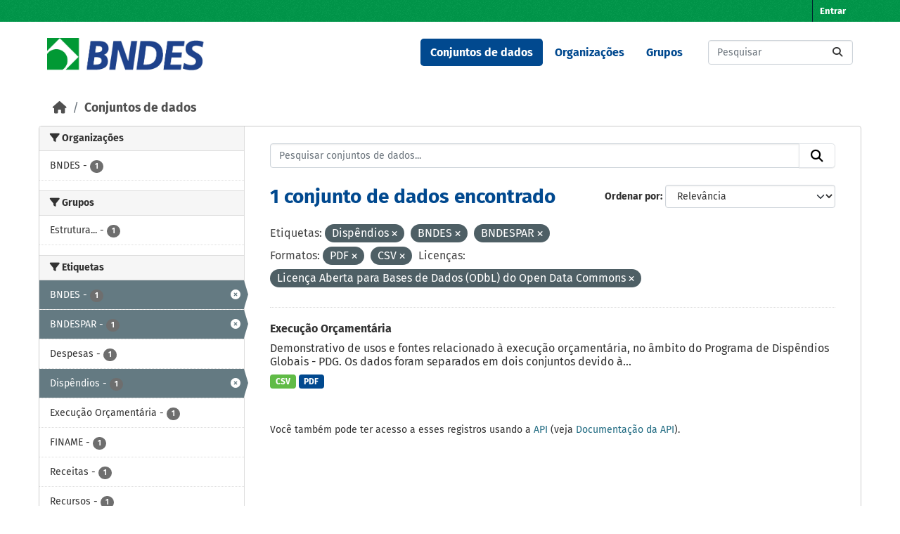

--- FILE ---
content_type: text/html; charset=utf-8
request_url: https://dadosabertos.bndes.gov.br/dataset?tags=Disp%C3%AAndios&res_format=PDF&_tags_limit=0&res_format=CSV&tags=BNDES&license_id=odc-odbl&tags=BNDESPAR
body_size: 41651
content:
<!DOCTYPE html>
<!--[if IE 9]> <html lang="pt_BR" class="ie9"> <![endif]-->
<!--[if gt IE 8]><!--> <html lang="pt_BR"  > <!--<![endif]-->
  <head>
    <meta charset="utf-8" />
      <meta name="csrf_field_name" content="_csrf_token" />
      <meta name="_csrf_token" content="IjdlZmI3M2U4NDUwOWZlMzI0NDdjZDEyYWU3NjY3NzcyNTQxYTNiMmIi.aXA5mQ.-ZNPQktuVCQ0fm-Qh6NO4i_Xh1E" />

      <meta name="generator" content="ckan 2.11.3" />
      <meta name="viewport" content="width=device-width, initial-scale=1.0">
    <title>Conjunto de dados - Portal de Dados Abertos do BNDES</title>

    
    <link rel="shortcut icon" href="/base/images/ckan.ico" />
    
      
      
      
    

    
    <link href="/webassets/base/51d427fe_main.css" rel="stylesheet"/><style>
        /* CORES BNDES

guia da marca
https://www.bndes.gov.br/wps/wcm/connect/site/74114779-97fb-4026-a3c4-bbff80512450/Guia_de_Marca_BNDES_nov2022.pdf?MOD=AJPERES&CVID=ojen7.J

Tem erros, então peguei as cores pelo conta gotas do Gimp
*/



:root {
    --primario-verde: #00984a;
    --primario-azul: #01498f;

    --secundario-verde-claro: #60bb46;
    --secundario-azul-claro: #0078c0;

    --terciario-prata-esverdeado: #a6c5b2;
    --terciario-prata: #dcdddf;
    --terciario-verde-azulado: #00937d;
    --terciario-azul-escuro: #006096;
    --terciario-verde-claro: #43bfb5;
    --terciario-azul-claro: #6293b1;

    /*cor fora manual*/
    --verde-escuro: #237434;
}


/* latin-ext */
@font-face {
    font-family: 'Fira Sans';
    font-style: italic;
    font-weight: 700;
    src: local('Fira Sans Bold Italic'), local('FiraSans-BoldItalic'), url(https://fonts.gstatic.com/s/firasans/v10/va9f4kDNxMZdWfMOD5VvkrByRCf2VFn2lg.woff2) format('woff2');
    unicode-range: U+0100-024F, U+0259, U+1E00-1EFF, U+2020, U+20A0-20AB, U+20AD-20CF, U+2113, U+2C60-2C7F, U+A720-A7FF;
}

/* latin */
@font-face {
    font-family: 'Fira Sans';
    font-style: italic;
    font-weight: 700;
    src: local('Fira Sans Bold Italic'), local('FiraSans-BoldItalic'), url(https://fonts.gstatic.com/s/firasans/v10/va9f4kDNxMZdWfMOD5VvkrByRCf4VFk.woff2) format('woff2');
    unicode-range: U+0000-00FF, U+0131, U+0152-0153, U+02BB-02BC, U+02C6, U+02DA, U+02DC, U+2000-206F, U+2074, U+20AC, U+2122, U+2191, U+2193, U+2212, U+2215, U+FEFF, U+FFFD;
}

/* latin */
@font-face {
    font-family: 'Fira Sans';
    font-style: normal;
    font-weight: 400;
    src: local('Fira Sans Regular'), local('FiraSans-Regular'), url(https://fonts.gstatic.com/s/firasans/v10/va9E4kDNxMZdWfMOD5Vvl4jL.woff2) format('woff2');
    unicode-range: U+0000-00FF, U+0131, U+0152-0153, U+02BB-02BC, U+02C6, U+02DA, U+02DC, U+2000-206F, U+2074, U+20AC, U+2122, U+2191, U+2193, U+2212, U+2215, U+FEFF, U+FFFD;
}

/* latin-ext */
@font-face {
    font-family: 'Fira Sans';
    font-style: normal;
    font-weight: 500;
    src: local('Fira Sans Medium'), local('FiraSans-Medium'), url(https://fonts.gstatic.com/s/firasans/v10/va9B4kDNxMZdWfMOD5VnZKveSBf6TF0.woff2) format('woff2');
    unicode-range: U+0100-024F, U+0259, U+1E00-1EFF, U+2020, U+20A0-20AB, U+20AD-20CF, U+2113, U+2C60-2C7F, U+A720-A7FF;
}

/* latin */
@font-face {
    font-family: 'Fira Sans';
    font-style: normal;
    font-weight: 500;
    src: local('Fira Sans Medium'), local('FiraSans-Medium'), url(https://fonts.gstatic.com/s/firasans/v10/va9B4kDNxMZdWfMOD5VnZKveRhf6.woff2) format('woff2');
    unicode-range: U+0000-00FF, U+0131, U+0152-0153, U+02BB-02BC, U+02C6, U+02DA, U+02DC, U+2000-206F, U+2074, U+20AC, U+2122, U+2191, U+2193, U+2212, U+2215, U+FEFF, U+FFFD;
}

/* latin-ext */
@font-face {
    font-family: 'Fira Sans';
    font-style: normal;
    font-weight: 700;
    src: local('Fira Sans Bold'), local('FiraSans-Bold'), url(https://fonts.gstatic.com/s/firasans/v10/va9B4kDNxMZdWfMOD5VnLK3eSBf6TF0.woff2) format('woff2');
    unicode-range: U+0100-024F, U+0259, U+1E00-1EFF, U+2020, U+20A0-20AB, U+20AD-20CF, U+2113, U+2C60-2C7F, U+A720-A7FF;
}

/* latin */
@font-face {
    font-family: 'Fira Sans';
    font-style: normal;
    font-weight: 700;
    src: local('Fira Sans Bold'), local('FiraSans-Bold'), url(https://fonts.gstatic.com/s/firasans/v10/va9B4kDNxMZdWfMOD5VnLK3eRhf6.woff2) format('woff2');
    unicode-range: U+0000-00FF, U+0131, U+0152-0153, U+02BB-02BC, U+02C6, U+02DA, U+02DC, U+2000-206F, U+2074, U+20AC, U+2122, U+2191, U+2193, U+2212, U+2215, U+FEFF, U+FFFD;
}

html {
    font-family: "Fira Sans", arial, sans-serif;
}

body {
    font: 1em "Fira Sans";
    font-family: "Fira Sans", arial, sans-serif;
}

/****** Cores da tela principal ******/
.masthead {
    background: white none;
}

.homepage .module-feeds {
    background: white;
}

.main {
    background: white none;
}

body {
    background-image: none;
}

.homepage .hero {
    background: transparent none;
}

h1 {
    color: var(--primario-azul);
}

code {
    color: var(--primario-verde);
}

/* cor de fundo e preenchimento do master head topo da página */
.account-masthead {
    background-color: var(--primario-verde);
}

.masthead {
    background-color: white;
}

.account-masthead .account ul li a {
    color: white;
}

.account-masthead .account ul li a:hover {
    background-color: var(--primario-azul);
}


/* reajusta a cor e o preenchimento do menu */
.masthead .navigation .nav-pills li a:hover,
.masthead .navigation .nav-pills li a:focus,
.masthead .navigation .nav-pills li.active a {
    background-color: var(--primario-azul);
    color: white;
}

/* tornar o .text-white da cor azul, não parece certo,
mas é como consegui fazer sem criar novo tema */
.navbar-light .text-white {
    color: var(--primario-azul) !important;
}


/*caixa de busca principipal*/
.homepage .module-search .module-content {
    border-radius: 3px 3px 0 0;
    background-color: var(--primario-verde);
    border-bottom: none;
}

.homepage .module-search .tags {
    background-color: var(--secundario-verde-claro);
    padding: 10px 10px 10px 10px;
    margin-top: -25px;
}


/* navegação categorias */
.masthead .main-navbar ul li a {
    color: var(--primario-azul);
    font-weight: bold;
}

.masthead .main-navbar ul li a:hover,
.masthead .main-navbar ul li.active a {
    color: white;
    background-color: var(--primario-azul);
}

/* pé da página */

.site-footer {
    background-color: var(--primario-verde);
}



/*******AJUSTES ELEMENTOS ******/

.tag {
    font-size: .9em;
}

/* remove o link para página 'sobre'  */
/* do rodapé */

.site-footer .footer-links>ul:first-child {
    display: none;
}

/* da navegação*/
.masthead>ul>li.active:last-child {
    display: none;
}

.masthead .main-navbar ul li:last-child {
    display: none;
}



/* reajusta e modifica o menu */
a.logo img {
    width: 224px;
    padding-top: 7px;
}

/* reajusta o tamanho do logo */
.homepage .module-search {
    padding: 0px;
}

/* reajusta o tamanho do logo */
.homepage .module-search {
    padding: 0px;
}



/* tira sombras das caixas */
.box {
    box-shadow: 0 0 0 0px;
}

.wrapper {
    box-shadow: 0 0 0 0px;
}

/* cores dos botões de tag de tipo de arquivo */
.badge[data-format=pdf],
.badge[data-format*=pdf] {
    background-color: var(--primario-azul);
}

.badge[data-format=csv],
.badge[data-format*=csv] {
    background-color: var(--secundario-verde-claro)
}

/* some com imagem na tela principal */
section.featured.media-overlay {
    display: none;
}


body>header>div>nav>button>span {
    color: black;
}

/*apaga o "Ex. Meio Ambiente" como valor default da busca
já que este valor não retorna nada ao buscar*/
#field-main-search::placeholder {
    opacity: 0;
}

.resource-item:hover {
    background-color: var(--terciario-prata-esverdeado);
}
      </style>
    
    

  </head>

  
  <body data-site-root="https://dadosabertos.bndes.gov.br/" data-locale-root="https://dadosabertos.bndes.gov.br/" >

    
    <div class="visually-hidden-focusable"><a href="#content">Skip to main content</a></div>
  

  
    

 
<div class="account-masthead">
  <div class="container">
     
    <nav class="account not-authed" aria-label="Account">
      <ul class="list-unstyled">
        
        <li><a href="/user/login">Entrar</a></li>
         
      </ul>
    </nav>
     
  </div>
</div>

<header class="masthead">
  <div class="container">
      
    <nav class="navbar navbar-expand-lg navbar-light">
      <hgroup class="header-image navbar-left">

      
      
      <a class="logo" href="/">
        <img src="/uploads/admin/2025-02-07-194758.293250ckan-logo.jpg" alt="Portal de Dados Abertos do BNDES"
          title="Portal de Dados Abertos do BNDES" />
      </a>
      
      

       </hgroup>
      <button class="navbar-toggler" type="button" data-bs-toggle="collapse" data-bs-target="#main-navigation-toggle"
        aria-controls="main-navigation-toggle" aria-expanded="false" aria-label="Toggle navigation">
        <span class="fa fa-bars text-white"></span>
      </button>

      <div class="main-navbar collapse navbar-collapse" id="main-navigation-toggle">
        <ul class="navbar-nav ms-auto mb-2 mb-lg-0">
          
            
              
              

              <li class="active"><a href="/dataset/">Conjuntos de dados</a></li><li><a href="/organization/">Organizações</a></li><li><a href="/group/">Grupos</a></li><li><a href="/about">Sobre</a></li>
            
          </ul>

      
      
          <form class="d-flex site-search" action="/dataset/" method="get">
              <label class="d-none" for="field-sitewide-search">Search Datasets...</label>
              <input id="field-sitewide-search" class="form-control me-2"  type="text" name="q" placeholder="Pesquisar" aria-label="Pesquisar conjuntos de dados..."/>
              <button class="btn" type="submit" aria-label="Submit"><i class="fa fa-search"></i></button>
          </form>
      
      </div>
    </nav>
  </div>
</header>

  
    <div class="main">
      <div id="content" class="container">
        
          
            <div class="flash-messages">
              
                
              
            </div>
          

          
            <div class="toolbar" role="navigation" aria-label="Breadcrumb">
              
                
                  <ol class="breadcrumb">
                    
<li class="home"><a href="/" aria-label="Início"><i class="fa fa-home"></i><span> Início</span></a></li>
                    
  <li class="active"><a href="/dataset/">Conjuntos de dados</a></li>

                  </ol>
                
              
            </div>
          

          <div class="row wrapper">
            
            
            

            
              <aside class="secondary col-md-3">
                
                
  <div class="filters">
    <div>
      
        

    
    
	
	    
		<section class="module module-narrow module-shallow">
		    
			<h2 class="module-heading">
			    <i class="fa fa-filter"></i>
			    Organizações
			</h2>
		    
		    
			
			    
				<nav aria-label="Organizações">
				    <ul class="list-unstyled nav nav-simple nav-facet">
					
					    
					    
					    
					    
					    <li class="nav-item ">
						<a href="/dataset/?tags=Disp%C3%AAndios&amp;tags=BNDES&amp;tags=BNDESPAR&amp;res_format=PDF&amp;res_format=CSV&amp;_tags_limit=0&amp;license_id=odc-odbl&amp;organization=bndes" title="">
						    <span class="item-label">BNDES</span>
						    <span class="hidden separator"> - </span>
						    <span class="item-count badge">1</span>

							
						</a>
					    </li>
					
				    </ul>
				</nav>

				<p class="module-footer">
				    
					
				    
				</p>
			    
			
		    
		</section>
	    
	
    

      
        

    
    
	
	    
		<section class="module module-narrow module-shallow">
		    
			<h2 class="module-heading">
			    <i class="fa fa-filter"></i>
			    Grupos
			</h2>
		    
		    
			
			    
				<nav aria-label="Grupos">
				    <ul class="list-unstyled nav nav-simple nav-facet">
					
					    
					    
					    
					    
					    <li class="nav-item ">
						<a href="/dataset/?tags=Disp%C3%AAndios&amp;tags=BNDES&amp;tags=BNDESPAR&amp;res_format=PDF&amp;res_format=CSV&amp;_tags_limit=0&amp;license_id=odc-odbl&amp;groups=estrutura-organizacional-e-de-governanca" title="Estrutura organizacional e de governança">
						    <span class="item-label">Estrutura...</span>
						    <span class="hidden separator"> - </span>
						    <span class="item-count badge">1</span>

							
						</a>
					    </li>
					
				    </ul>
				</nav>

				<p class="module-footer">
				    
					
				    
				</p>
			    
			
		    
		</section>
	    
	
    

      
        

    
    
	
	    
		<section class="module module-narrow module-shallow">
		    
			<h2 class="module-heading">
			    <i class="fa fa-filter"></i>
			    Etiquetas
			</h2>
		    
		    
			
			    
				<nav aria-label="Etiquetas">
				    <ul class="list-unstyled nav nav-simple nav-facet">
					
					    
					    
					    
					    
					    <li class="nav-item  active">
						<a href="/dataset/?tags=Disp%C3%AAndios&amp;tags=BNDESPAR&amp;res_format=PDF&amp;res_format=CSV&amp;_tags_limit=0&amp;license_id=odc-odbl" title="">
						    <span class="item-label">BNDES</span>
						    <span class="hidden separator"> - </span>
						    <span class="item-count badge">1</span>

							<span class="facet-close"> <i class="fa fa-solid fa-circle-xmark"></i></span>
						</a>
					    </li>
					
					    
					    
					    
					    
					    <li class="nav-item  active">
						<a href="/dataset/?tags=Disp%C3%AAndios&amp;tags=BNDES&amp;res_format=PDF&amp;res_format=CSV&amp;_tags_limit=0&amp;license_id=odc-odbl" title="">
						    <span class="item-label">BNDESPAR</span>
						    <span class="hidden separator"> - </span>
						    <span class="item-count badge">1</span>

							<span class="facet-close"> <i class="fa fa-solid fa-circle-xmark"></i></span>
						</a>
					    </li>
					
					    
					    
					    
					    
					    <li class="nav-item ">
						<a href="/dataset/?tags=Disp%C3%AAndios&amp;tags=BNDES&amp;tags=BNDESPAR&amp;res_format=PDF&amp;res_format=CSV&amp;_tags_limit=0&amp;license_id=odc-odbl&amp;tags=Despesas" title="">
						    <span class="item-label">Despesas</span>
						    <span class="hidden separator"> - </span>
						    <span class="item-count badge">1</span>

							
						</a>
					    </li>
					
					    
					    
					    
					    
					    <li class="nav-item  active">
						<a href="/dataset/?tags=BNDES&amp;tags=BNDESPAR&amp;res_format=PDF&amp;res_format=CSV&amp;_tags_limit=0&amp;license_id=odc-odbl" title="">
						    <span class="item-label">Dispêndios</span>
						    <span class="hidden separator"> - </span>
						    <span class="item-count badge">1</span>

							<span class="facet-close"> <i class="fa fa-solid fa-circle-xmark"></i></span>
						</a>
					    </li>
					
					    
					    
					    
					    
					    <li class="nav-item ">
						<a href="/dataset/?tags=Disp%C3%AAndios&amp;tags=BNDES&amp;tags=BNDESPAR&amp;res_format=PDF&amp;res_format=CSV&amp;_tags_limit=0&amp;license_id=odc-odbl&amp;tags=Execu%C3%A7%C3%A3o+Or%C3%A7ament%C3%A1ria" title="">
						    <span class="item-label">Execução Orçamentária</span>
						    <span class="hidden separator"> - </span>
						    <span class="item-count badge">1</span>

							
						</a>
					    </li>
					
					    
					    
					    
					    
					    <li class="nav-item ">
						<a href="/dataset/?tags=Disp%C3%AAndios&amp;tags=BNDES&amp;tags=BNDESPAR&amp;res_format=PDF&amp;res_format=CSV&amp;_tags_limit=0&amp;license_id=odc-odbl&amp;tags=FINAME" title="">
						    <span class="item-label">FINAME</span>
						    <span class="hidden separator"> - </span>
						    <span class="item-count badge">1</span>

							
						</a>
					    </li>
					
					    
					    
					    
					    
					    <li class="nav-item ">
						<a href="/dataset/?tags=Disp%C3%AAndios&amp;tags=BNDES&amp;tags=BNDESPAR&amp;res_format=PDF&amp;res_format=CSV&amp;_tags_limit=0&amp;license_id=odc-odbl&amp;tags=Receitas" title="">
						    <span class="item-label">Receitas</span>
						    <span class="hidden separator"> - </span>
						    <span class="item-count badge">1</span>

							
						</a>
					    </li>
					
					    
					    
					    
					    
					    <li class="nav-item ">
						<a href="/dataset/?tags=Disp%C3%AAndios&amp;tags=BNDES&amp;tags=BNDESPAR&amp;res_format=PDF&amp;res_format=CSV&amp;_tags_limit=0&amp;license_id=odc-odbl&amp;tags=Recursos" title="">
						    <span class="item-label">Recursos</span>
						    <span class="hidden separator"> - </span>
						    <span class="item-count badge">1</span>

							
						</a>
					    </li>
					
					    
					    
					    
					    
					    <li class="nav-item ">
						<a href="/dataset/?tags=Disp%C3%AAndios&amp;tags=BNDES&amp;tags=BNDESPAR&amp;res_format=PDF&amp;res_format=CSV&amp;_tags_limit=0&amp;license_id=odc-odbl&amp;tags=Sistema+BNDES" title="">
						    <span class="item-label">Sistema BNDES</span>
						    <span class="hidden separator"> - </span>
						    <span class="item-count badge">1</span>

							
						</a>
					    </li>
					
				    </ul>
				</nav>

				<p class="module-footer">
				    
					<a href="/dataset/?tags=Disp%C3%AAndios&amp;tags=BNDES&amp;tags=BNDESPAR&amp;res_format=PDF&amp;res_format=CSV&amp;license_id=odc-odbl" class="read-more">Mostrar somente Etiquetas popular</a>
				    
				</p>
			    
			
		    
		</section>
	    
	
    

      
        

    
    
	
	    
		<section class="module module-narrow module-shallow">
		    
			<h2 class="module-heading">
			    <i class="fa fa-filter"></i>
			    Formatos
			</h2>
		    
		    
			
			    
				<nav aria-label="Formatos">
				    <ul class="list-unstyled nav nav-simple nav-facet">
					
					    
					    
					    
					    
					    <li class="nav-item  active">
						<a href="/dataset/?tags=Disp%C3%AAndios&amp;tags=BNDES&amp;tags=BNDESPAR&amp;res_format=PDF&amp;_tags_limit=0&amp;license_id=odc-odbl" title="">
						    <span class="item-label">CSV</span>
						    <span class="hidden separator"> - </span>
						    <span class="item-count badge">1</span>

							<span class="facet-close"> <i class="fa fa-solid fa-circle-xmark"></i></span>
						</a>
					    </li>
					
					    
					    
					    
					    
					    <li class="nav-item  active">
						<a href="/dataset/?tags=Disp%C3%AAndios&amp;tags=BNDES&amp;tags=BNDESPAR&amp;res_format=CSV&amp;_tags_limit=0&amp;license_id=odc-odbl" title="">
						    <span class="item-label">PDF</span>
						    <span class="hidden separator"> - </span>
						    <span class="item-count badge">1</span>

							<span class="facet-close"> <i class="fa fa-solid fa-circle-xmark"></i></span>
						</a>
					    </li>
					
				    </ul>
				</nav>

				<p class="module-footer">
				    
					
				    
				</p>
			    
			
		    
		</section>
	    
	
    

      
        

    
    
	
	    
		<section class="module module-narrow module-shallow">
		    
			<h2 class="module-heading">
			    <i class="fa fa-filter"></i>
			    Licenças
			</h2>
		    
		    
			
			    
				<nav aria-label="Licenças">
				    <ul class="list-unstyled nav nav-simple nav-facet">
					
					    
					    
					    
					    
					    <li class="nav-item  active">
						<a href="/dataset/?tags=Disp%C3%AAndios&amp;tags=BNDES&amp;tags=BNDESPAR&amp;res_format=PDF&amp;res_format=CSV&amp;_tags_limit=0" title="Licença Aberta para Bases de Dados (ODbL) do Open Data Commons">
						    <span class="item-label">Licença Aberta...</span>
						    <span class="hidden separator"> - </span>
						    <span class="item-count badge">1</span>

							<span class="facet-close"> <i class="fa fa-solid fa-circle-xmark"></i></span>
						</a>
					    </li>
					
				    </ul>
				</nav>

				<p class="module-footer">
				    
					
				    
				</p>
			    
			
		    
		</section>
	    
	
    

      
    </div>
    <a class="close no-text hide-filters"><i class="fa fa-times-circle"></i><span class="text">close</span></a>
  </div>

              </aside>
            

            
              <div class="primary col-md-9 col-xs-12" role="main">
                
                
  <section class="module">
    <div class="module-content">
      
        
      
      










<form id="dataset-search-form" class="search-form" method="get" data-module="select-switch">

  
    <div class="input-group search-input-group">
      <input aria-label="Pesquisar conjuntos de dados..." id="field-giant-search" type="text" class="form-control input-lg" name="q" value="" autocomplete="off" placeholder="Pesquisar conjuntos de dados...">
      
      <button class="btn btn-default btn-lg" type="submit" value="search" aria-label="Submit">
        <i class="fa fa-search"></i>
      </button>
      
    </div>
  

  
    <span>






<input type="hidden" name="tags" value="Dispêndios" />





<input type="hidden" name="tags" value="BNDES" />





<input type="hidden" name="tags" value="BNDESPAR" />





<input type="hidden" name="res_format" value="PDF" />





<input type="hidden" name="res_format" value="CSV" />





<input type="hidden" name="license_id" value="odc-odbl" />



</span>
  

  
    
      <div class="form-group control-order-by">
        <label for="field-order-by">Ordenar por</label>
        <select id="field-order-by" name="sort" class="form-control form-select">
          
            
              <option value="score desc, metadata_modified desc" selected="selected">Relevância</option>
            
          
            
              <option value="title_string asc">Nome Crescente</option>
            
          
            
              <option value="title_string desc">Nome Descrescente</option>
            
          
            
              <option value="metadata_modified desc">Modificada pela última vez</option>
            
          
            
              <option value="views_recent desc">Popular</option>
            
          
        </select>
        
        <button class="btn btn-default js-hide" type="submit">Ir</button>
        
      </div>
    
  

  
    <h1>
    
      

  
  
  
  

1 conjunto de dados encontrado
    
    </h1>
  

  
    
      <p class="filter-list">
        
          
          <span class="facet">Etiquetas:</span>
          
            <span class="filtered pill">Dispêndios
              <a href="/dataset/?tags=BNDES&amp;tags=BNDESPAR&amp;res_format=PDF&amp;res_format=CSV&amp;_tags_limit=0&amp;license_id=odc-odbl" class="remove" title="Remover"><i class="fa fa-times"></i></a>
            </span>
          
            <span class="filtered pill">BNDES
              <a href="/dataset/?tags=Disp%C3%AAndios&amp;tags=BNDESPAR&amp;res_format=PDF&amp;res_format=CSV&amp;_tags_limit=0&amp;license_id=odc-odbl" class="remove" title="Remover"><i class="fa fa-times"></i></a>
            </span>
          
            <span class="filtered pill">BNDESPAR
              <a href="/dataset/?tags=Disp%C3%AAndios&amp;tags=BNDES&amp;res_format=PDF&amp;res_format=CSV&amp;_tags_limit=0&amp;license_id=odc-odbl" class="remove" title="Remover"><i class="fa fa-times"></i></a>
            </span>
          
        
          
          <span class="facet">Formatos:</span>
          
            <span class="filtered pill">PDF
              <a href="/dataset/?tags=Disp%C3%AAndios&amp;tags=BNDES&amp;tags=BNDESPAR&amp;res_format=CSV&amp;_tags_limit=0&amp;license_id=odc-odbl" class="remove" title="Remover"><i class="fa fa-times"></i></a>
            </span>
          
            <span class="filtered pill">CSV
              <a href="/dataset/?tags=Disp%C3%AAndios&amp;tags=BNDES&amp;tags=BNDESPAR&amp;res_format=PDF&amp;_tags_limit=0&amp;license_id=odc-odbl" class="remove" title="Remover"><i class="fa fa-times"></i></a>
            </span>
          
        
          
          <span class="facet">Licenças:</span>
          
            <span class="filtered pill">Licença Aberta para Bases de Dados (ODbL) do Open Data Commons
              <a href="/dataset/?tags=Disp%C3%AAndios&amp;tags=BNDES&amp;tags=BNDESPAR&amp;res_format=PDF&amp;res_format=CSV&amp;_tags_limit=0" class="remove" title="Remover"><i class="fa fa-times"></i></a>
            </span>
          
        
      </p>
      <a class="show-filters btn btn-default">Filtrar Resultados</a>
    
  

</form>





      
        

  
    <ul class="dataset-list list-unstyled">
    	
	      
	        




  <li class="dataset-item">
    
      <div class="dataset-content">
        
          <h2 class="dataset-heading">
            
              
            
            
    <a href="/dataset/execucao-orcamentaria" title="Execução Orçamentária">
      Execução Orçamentária
    </a>
            
            

              
            



          </h2>
        
        
          
            <div>Demonstrativo de usos e fontes relacionado à execução orçamentária, no âmbito do Programa de Dispêndios Globais - PDG. Os dados foram separados em dois conjuntos devido à...</div>
          
        
      </div>
      
        
          
            <ul class="dataset-resources list-unstyled">
              
                
                <li>
                  <a href="/dataset/execucao-orcamentaria" class="badge badge-default" data-format="csv">CSV</a>
                </li>
                
                <li>
                  <a href="/dataset/execucao-orcamentaria" class="badge badge-default" data-format="pdf">PDF</a>
                </li>
                
              
            </ul>
          
        
      
    
  </li>

	      
	    
    </ul>
  

      
    </div>

    
      
    
  </section>

  
    <section class="module">
      <div class="module-content">
        
          <small>
            
            
             Você também pode ter acesso a esses registros usando a <a href="/api/3">API</a> (veja <a href="https://docs.ckan.org/en/2.11/api/">Documentação da API</a>). 
          </small>
        
      </div>
    </section>
  

              </div>
            
          </div>
        
      </div>
    </div>
  
    <footer class="site-footer">
  <div class="container">
    
    <div class="row">
      <div class="col-md-8 footer-links">
        
          <ul class="list-unstyled">
            
              <li><a href="/about">Sobre Portal de Dados Abertos do BNDES</a></li>
            
          </ul>
          <ul class="list-unstyled">
            
              
              <li><a href="https://docs.ckan.org/en/2.11/api/">API do CKAN</a></li>
              <li><a href="https://www.ckan.org/">Associação CKAN</a></li>
              <li><a href="https://www.opendefinition.org/od/"><img src="/base/images/od_80x15_blue.png" alt="Open Data"></a></li>
            
          </ul>
        
      </div>
      <div class="col-md-4 attribution">
        
          <p><strong>Impulsionado por</strong> <a class="hide-text ckan-footer-logo" href="http://ckan.org">CKAN</a></p>
        
        
          
<form class="lang-select" action="/util/redirect" data-module="select-switch" method="POST">
  
<input type="hidden" name="_csrf_token" value="IjdlZmI3M2U4NDUwOWZlMzI0NDdjZDEyYWU3NjY3NzcyNTQxYTNiMmIi.aXA5mQ.-ZNPQktuVCQ0fm-Qh6NO4i_Xh1E"/> 
  <div class="form-group">
    <label for="field-lang-select">Idioma</label>
    <select id="field-lang-select" name="url" data-module="autocomplete" data-module-dropdown-class="lang-dropdown" data-module-container-class="lang-container">
      
        <option value="/pt_BR/dataset?tags=Disp%C3%AAndios&amp;res_format=PDF&amp;_tags_limit=0&amp;res_format=CSV&amp;tags=BNDES&amp;license_id=odc-odbl&amp;tags=BNDESPAR" selected="selected">
          português (Brasil)
        </option>
      
        <option value="/en/dataset?tags=Disp%C3%AAndios&amp;res_format=PDF&amp;_tags_limit=0&amp;res_format=CSV&amp;tags=BNDES&amp;license_id=odc-odbl&amp;tags=BNDESPAR" >
          English
        </option>
      
        <option value="/am/dataset?tags=Disp%C3%AAndios&amp;res_format=PDF&amp;_tags_limit=0&amp;res_format=CSV&amp;tags=BNDES&amp;license_id=odc-odbl&amp;tags=BNDESPAR" >
          አማርኛ
        </option>
      
        <option value="/ar/dataset?tags=Disp%C3%AAndios&amp;res_format=PDF&amp;_tags_limit=0&amp;res_format=CSV&amp;tags=BNDES&amp;license_id=odc-odbl&amp;tags=BNDESPAR" >
          العربية
        </option>
      
        <option value="/bg/dataset?tags=Disp%C3%AAndios&amp;res_format=PDF&amp;_tags_limit=0&amp;res_format=CSV&amp;tags=BNDES&amp;license_id=odc-odbl&amp;tags=BNDESPAR" >
          български
        </option>
      
        <option value="/bs/dataset?tags=Disp%C3%AAndios&amp;res_format=PDF&amp;_tags_limit=0&amp;res_format=CSV&amp;tags=BNDES&amp;license_id=odc-odbl&amp;tags=BNDESPAR" >
          bosanski
        </option>
      
        <option value="/ca/dataset?tags=Disp%C3%AAndios&amp;res_format=PDF&amp;_tags_limit=0&amp;res_format=CSV&amp;tags=BNDES&amp;license_id=odc-odbl&amp;tags=BNDESPAR" >
          català
        </option>
      
        <option value="/cs_CZ/dataset?tags=Disp%C3%AAndios&amp;res_format=PDF&amp;_tags_limit=0&amp;res_format=CSV&amp;tags=BNDES&amp;license_id=odc-odbl&amp;tags=BNDESPAR" >
          čeština (Česko)
        </option>
      
        <option value="/da_DK/dataset?tags=Disp%C3%AAndios&amp;res_format=PDF&amp;_tags_limit=0&amp;res_format=CSV&amp;tags=BNDES&amp;license_id=odc-odbl&amp;tags=BNDESPAR" >
          dansk (Danmark)
        </option>
      
        <option value="/de/dataset?tags=Disp%C3%AAndios&amp;res_format=PDF&amp;_tags_limit=0&amp;res_format=CSV&amp;tags=BNDES&amp;license_id=odc-odbl&amp;tags=BNDESPAR" >
          Deutsch
        </option>
      
        <option value="/el/dataset?tags=Disp%C3%AAndios&amp;res_format=PDF&amp;_tags_limit=0&amp;res_format=CSV&amp;tags=BNDES&amp;license_id=odc-odbl&amp;tags=BNDESPAR" >
          Ελληνικά
        </option>
      
        <option value="/en_AU/dataset?tags=Disp%C3%AAndios&amp;res_format=PDF&amp;_tags_limit=0&amp;res_format=CSV&amp;tags=BNDES&amp;license_id=odc-odbl&amp;tags=BNDESPAR" >
          English (Australia)
        </option>
      
        <option value="/en_GB/dataset?tags=Disp%C3%AAndios&amp;res_format=PDF&amp;_tags_limit=0&amp;res_format=CSV&amp;tags=BNDES&amp;license_id=odc-odbl&amp;tags=BNDESPAR" >
          English (United Kingdom)
        </option>
      
        <option value="/es/dataset?tags=Disp%C3%AAndios&amp;res_format=PDF&amp;_tags_limit=0&amp;res_format=CSV&amp;tags=BNDES&amp;license_id=odc-odbl&amp;tags=BNDESPAR" >
          español
        </option>
      
        <option value="/es_AR/dataset?tags=Disp%C3%AAndios&amp;res_format=PDF&amp;_tags_limit=0&amp;res_format=CSV&amp;tags=BNDES&amp;license_id=odc-odbl&amp;tags=BNDESPAR" >
          español (Argentina)
        </option>
      
        <option value="/eu/dataset?tags=Disp%C3%AAndios&amp;res_format=PDF&amp;_tags_limit=0&amp;res_format=CSV&amp;tags=BNDES&amp;license_id=odc-odbl&amp;tags=BNDESPAR" >
          euskara
        </option>
      
        <option value="/fa_IR/dataset?tags=Disp%C3%AAndios&amp;res_format=PDF&amp;_tags_limit=0&amp;res_format=CSV&amp;tags=BNDES&amp;license_id=odc-odbl&amp;tags=BNDESPAR" >
          فارسی (ایران)
        </option>
      
        <option value="/fi/dataset?tags=Disp%C3%AAndios&amp;res_format=PDF&amp;_tags_limit=0&amp;res_format=CSV&amp;tags=BNDES&amp;license_id=odc-odbl&amp;tags=BNDESPAR" >
          suomi
        </option>
      
        <option value="/fr/dataset?tags=Disp%C3%AAndios&amp;res_format=PDF&amp;_tags_limit=0&amp;res_format=CSV&amp;tags=BNDES&amp;license_id=odc-odbl&amp;tags=BNDESPAR" >
          français
        </option>
      
        <option value="/gl/dataset?tags=Disp%C3%AAndios&amp;res_format=PDF&amp;_tags_limit=0&amp;res_format=CSV&amp;tags=BNDES&amp;license_id=odc-odbl&amp;tags=BNDESPAR" >
          galego
        </option>
      
        <option value="/gl_ES/dataset?tags=Disp%C3%AAndios&amp;res_format=PDF&amp;_tags_limit=0&amp;res_format=CSV&amp;tags=BNDES&amp;license_id=odc-odbl&amp;tags=BNDESPAR" >
          galego (España)
        </option>
      
        <option value="/he/dataset?tags=Disp%C3%AAndios&amp;res_format=PDF&amp;_tags_limit=0&amp;res_format=CSV&amp;tags=BNDES&amp;license_id=odc-odbl&amp;tags=BNDESPAR" >
          עברית
        </option>
      
        <option value="/hr/dataset?tags=Disp%C3%AAndios&amp;res_format=PDF&amp;_tags_limit=0&amp;res_format=CSV&amp;tags=BNDES&amp;license_id=odc-odbl&amp;tags=BNDESPAR" >
          hrvatski
        </option>
      
        <option value="/hu/dataset?tags=Disp%C3%AAndios&amp;res_format=PDF&amp;_tags_limit=0&amp;res_format=CSV&amp;tags=BNDES&amp;license_id=odc-odbl&amp;tags=BNDESPAR" >
          magyar
        </option>
      
        <option value="/id/dataset?tags=Disp%C3%AAndios&amp;res_format=PDF&amp;_tags_limit=0&amp;res_format=CSV&amp;tags=BNDES&amp;license_id=odc-odbl&amp;tags=BNDESPAR" >
          Indonesia
        </option>
      
        <option value="/is/dataset?tags=Disp%C3%AAndios&amp;res_format=PDF&amp;_tags_limit=0&amp;res_format=CSV&amp;tags=BNDES&amp;license_id=odc-odbl&amp;tags=BNDESPAR" >
          íslenska
        </option>
      
        <option value="/it/dataset?tags=Disp%C3%AAndios&amp;res_format=PDF&amp;_tags_limit=0&amp;res_format=CSV&amp;tags=BNDES&amp;license_id=odc-odbl&amp;tags=BNDESPAR" >
          italiano
        </option>
      
        <option value="/ja/dataset?tags=Disp%C3%AAndios&amp;res_format=PDF&amp;_tags_limit=0&amp;res_format=CSV&amp;tags=BNDES&amp;license_id=odc-odbl&amp;tags=BNDESPAR" >
          日本語
        </option>
      
        <option value="/km/dataset?tags=Disp%C3%AAndios&amp;res_format=PDF&amp;_tags_limit=0&amp;res_format=CSV&amp;tags=BNDES&amp;license_id=odc-odbl&amp;tags=BNDESPAR" >
          ខ្មែរ
        </option>
      
        <option value="/ko_KR/dataset?tags=Disp%C3%AAndios&amp;res_format=PDF&amp;_tags_limit=0&amp;res_format=CSV&amp;tags=BNDES&amp;license_id=odc-odbl&amp;tags=BNDESPAR" >
          한국어 (대한민국)
        </option>
      
        <option value="/lt/dataset?tags=Disp%C3%AAndios&amp;res_format=PDF&amp;_tags_limit=0&amp;res_format=CSV&amp;tags=BNDES&amp;license_id=odc-odbl&amp;tags=BNDESPAR" >
          lietuvių
        </option>
      
        <option value="/lv/dataset?tags=Disp%C3%AAndios&amp;res_format=PDF&amp;_tags_limit=0&amp;res_format=CSV&amp;tags=BNDES&amp;license_id=odc-odbl&amp;tags=BNDESPAR" >
          latviešu
        </option>
      
        <option value="/mk/dataset?tags=Disp%C3%AAndios&amp;res_format=PDF&amp;_tags_limit=0&amp;res_format=CSV&amp;tags=BNDES&amp;license_id=odc-odbl&amp;tags=BNDESPAR" >
          македонски
        </option>
      
        <option value="/mn_MN/dataset?tags=Disp%C3%AAndios&amp;res_format=PDF&amp;_tags_limit=0&amp;res_format=CSV&amp;tags=BNDES&amp;license_id=odc-odbl&amp;tags=BNDESPAR" >
          монгол (Монгол)
        </option>
      
        <option value="/my_MM/dataset?tags=Disp%C3%AAndios&amp;res_format=PDF&amp;_tags_limit=0&amp;res_format=CSV&amp;tags=BNDES&amp;license_id=odc-odbl&amp;tags=BNDESPAR" >
          မြန်မာ (မြန်မာ)
        </option>
      
        <option value="/nb_NO/dataset?tags=Disp%C3%AAndios&amp;res_format=PDF&amp;_tags_limit=0&amp;res_format=CSV&amp;tags=BNDES&amp;license_id=odc-odbl&amp;tags=BNDESPAR" >
          norsk bokmål (Norge)
        </option>
      
        <option value="/ne/dataset?tags=Disp%C3%AAndios&amp;res_format=PDF&amp;_tags_limit=0&amp;res_format=CSV&amp;tags=BNDES&amp;license_id=odc-odbl&amp;tags=BNDESPAR" >
          नेपाली
        </option>
      
        <option value="/nl/dataset?tags=Disp%C3%AAndios&amp;res_format=PDF&amp;_tags_limit=0&amp;res_format=CSV&amp;tags=BNDES&amp;license_id=odc-odbl&amp;tags=BNDESPAR" >
          Nederlands
        </option>
      
        <option value="/no/dataset?tags=Disp%C3%AAndios&amp;res_format=PDF&amp;_tags_limit=0&amp;res_format=CSV&amp;tags=BNDES&amp;license_id=odc-odbl&amp;tags=BNDESPAR" >
          norsk
        </option>
      
        <option value="/pl/dataset?tags=Disp%C3%AAndios&amp;res_format=PDF&amp;_tags_limit=0&amp;res_format=CSV&amp;tags=BNDES&amp;license_id=odc-odbl&amp;tags=BNDESPAR" >
          polski
        </option>
      
        <option value="/pt_PT/dataset?tags=Disp%C3%AAndios&amp;res_format=PDF&amp;_tags_limit=0&amp;res_format=CSV&amp;tags=BNDES&amp;license_id=odc-odbl&amp;tags=BNDESPAR" >
          português (Portugal)
        </option>
      
        <option value="/ro/dataset?tags=Disp%C3%AAndios&amp;res_format=PDF&amp;_tags_limit=0&amp;res_format=CSV&amp;tags=BNDES&amp;license_id=odc-odbl&amp;tags=BNDESPAR" >
          română
        </option>
      
        <option value="/ru/dataset?tags=Disp%C3%AAndios&amp;res_format=PDF&amp;_tags_limit=0&amp;res_format=CSV&amp;tags=BNDES&amp;license_id=odc-odbl&amp;tags=BNDESPAR" >
          русский
        </option>
      
        <option value="/sk/dataset?tags=Disp%C3%AAndios&amp;res_format=PDF&amp;_tags_limit=0&amp;res_format=CSV&amp;tags=BNDES&amp;license_id=odc-odbl&amp;tags=BNDESPAR" >
          slovenčina
        </option>
      
        <option value="/sl/dataset?tags=Disp%C3%AAndios&amp;res_format=PDF&amp;_tags_limit=0&amp;res_format=CSV&amp;tags=BNDES&amp;license_id=odc-odbl&amp;tags=BNDESPAR" >
          slovenščina
        </option>
      
        <option value="/sq/dataset?tags=Disp%C3%AAndios&amp;res_format=PDF&amp;_tags_limit=0&amp;res_format=CSV&amp;tags=BNDES&amp;license_id=odc-odbl&amp;tags=BNDESPAR" >
          shqip
        </option>
      
        <option value="/sr/dataset?tags=Disp%C3%AAndios&amp;res_format=PDF&amp;_tags_limit=0&amp;res_format=CSV&amp;tags=BNDES&amp;license_id=odc-odbl&amp;tags=BNDESPAR" >
          српски
        </option>
      
        <option value="/sr_Latn/dataset?tags=Disp%C3%AAndios&amp;res_format=PDF&amp;_tags_limit=0&amp;res_format=CSV&amp;tags=BNDES&amp;license_id=odc-odbl&amp;tags=BNDESPAR" >
          srpski (latinica)
        </option>
      
        <option value="/sv/dataset?tags=Disp%C3%AAndios&amp;res_format=PDF&amp;_tags_limit=0&amp;res_format=CSV&amp;tags=BNDES&amp;license_id=odc-odbl&amp;tags=BNDESPAR" >
          svenska
        </option>
      
        <option value="/th/dataset?tags=Disp%C3%AAndios&amp;res_format=PDF&amp;_tags_limit=0&amp;res_format=CSV&amp;tags=BNDES&amp;license_id=odc-odbl&amp;tags=BNDESPAR" >
          ไทย
        </option>
      
        <option value="/tl/dataset?tags=Disp%C3%AAndios&amp;res_format=PDF&amp;_tags_limit=0&amp;res_format=CSV&amp;tags=BNDES&amp;license_id=odc-odbl&amp;tags=BNDESPAR" >
          Filipino (Pilipinas)
        </option>
      
        <option value="/tr/dataset?tags=Disp%C3%AAndios&amp;res_format=PDF&amp;_tags_limit=0&amp;res_format=CSV&amp;tags=BNDES&amp;license_id=odc-odbl&amp;tags=BNDESPAR" >
          Türkçe
        </option>
      
        <option value="/uk/dataset?tags=Disp%C3%AAndios&amp;res_format=PDF&amp;_tags_limit=0&amp;res_format=CSV&amp;tags=BNDES&amp;license_id=odc-odbl&amp;tags=BNDESPAR" >
          українська
        </option>
      
        <option value="/uk_UA/dataset?tags=Disp%C3%AAndios&amp;res_format=PDF&amp;_tags_limit=0&amp;res_format=CSV&amp;tags=BNDES&amp;license_id=odc-odbl&amp;tags=BNDESPAR" >
          українська (Україна)
        </option>
      
        <option value="/vi/dataset?tags=Disp%C3%AAndios&amp;res_format=PDF&amp;_tags_limit=0&amp;res_format=CSV&amp;tags=BNDES&amp;license_id=odc-odbl&amp;tags=BNDESPAR" >
          Tiếng Việt
        </option>
      
        <option value="/zh_Hans_CN/dataset?tags=Disp%C3%AAndios&amp;res_format=PDF&amp;_tags_limit=0&amp;res_format=CSV&amp;tags=BNDES&amp;license_id=odc-odbl&amp;tags=BNDESPAR" >
          中文 (简体, 中国)
        </option>
      
        <option value="/zh_Hant_TW/dataset?tags=Disp%C3%AAndios&amp;res_format=PDF&amp;_tags_limit=0&amp;res_format=CSV&amp;tags=BNDES&amp;license_id=odc-odbl&amp;tags=BNDESPAR" >
          中文 (繁體, 台灣)
        </option>
      
    </select>
  </div>
  <button class="btn btn-default d-none " type="submit">Ir</button>
</form>


        
      </div>
    </div>
    
  </div>
</footer>
  
  
  
  
  
    

  

    
    <link href="/webassets/vendor/f3b8236b_select2.css" rel="stylesheet"/>
<link href="/webassets/vendor/53df638c_fontawesome.css" rel="stylesheet"/>
    <script src="/webassets/vendor/240e5086_jquery.js" type="text/javascript"></script>
<script src="/webassets/vendor/773d6354_vendor.js" type="text/javascript"></script>
<script src="/webassets/vendor/6d1ad7e6_bootstrap.js" type="text/javascript"></script>
<script src="/webassets/vendor/529a0eb7_htmx.js" type="text/javascript"></script>
<script src="/webassets/base/a65ea3a0_main.js" type="text/javascript"></script>
<script src="/webassets/base/b1def42f_ckan.js" type="text/javascript"></script>
<script src="/webassets/tracking/8b59a308_tracking.js" type="text/javascript"></script>
  </body>
</html>